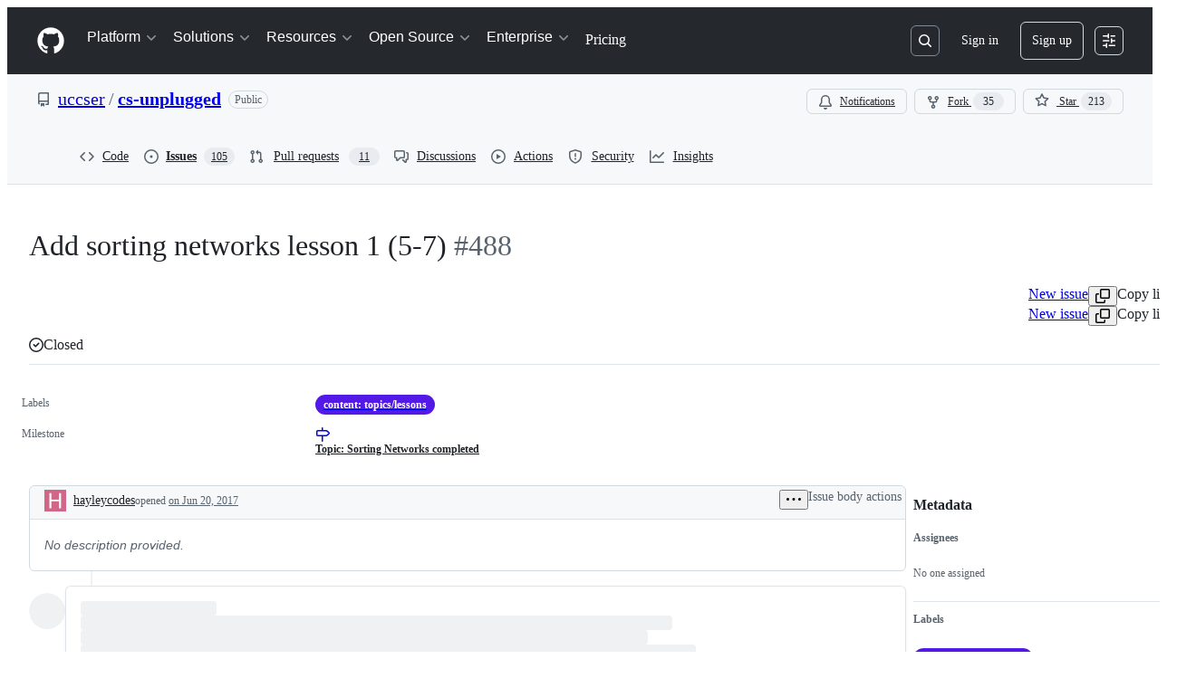

--- FILE ---
content_type: text/plain; charset=utf-8
request_url: https://github.com/_graphql?body=%7B%22persistedQueryName%22%3A%22IssueViewerSecondaryViewQuery%22%2C%22query%22%3A%2215ed3836c8be7f5653b68f1a4af9d648%22%2C%22variables%22%3A%7B%22markAsRead%22%3Atrue%2C%22number%22%3A488%2C%22owner%22%3A%22uccser%22%2C%22repo%22%3A%22cs-unplugged%22%7D%7D
body_size: 1327
content:
{"data":{"repository":{"issue":{"id":"MDU6SXNzdWUyMzcwNzMxMzU=","isTransferInProgress":false,"parent":null,"viewerCanReopen":false,"viewerCanClose":false,"authorAssociation":"CONTRIBUTOR","discussion":null,"repository":{"slashCommandsEnabled":false,"codeOfConductFileUrl":"https://github.com/uccser/cs-unplugged/blob/develop/.github/CODE_OF_CONDUCT.md","securityPolicyUrl":null,"contributingFileUrl":"https://github.com/uccser/cs-unplugged/blob/develop/.github/CONTRIBUTING.md","supportFileUrl":null,"id":"MDEwOlJlcG9zaXRvcnk2NjMxNTA3NQ==","databaseId":66315075,"name":"cs-unplugged","owner":{"__typename":"Organization","login":"uccser","id":"MDEyOk9yZ2FuaXphdGlvbjEyMDQxNTA2","enterprise":null},"nameWithOwner":"uccser/cs-unplugged","isArchived":false,"viewerCanPinIssues":false,"viewerCopilotCodingAgentEligibility":null,"isPrivate":false,"visibility":"PUBLIC","viewerCanPush":false},"title":"Add sorting networks lesson 1 (5-7)","number":488,"databaseId":237073135,"linkedBranches":{"nodes":[]},"closedByPullRequestsReferences":{"nodes":[]},"linkedPullRequests":{"nodes":[]},"viewerCanLinkBranches":false,"topBlockedBy":{"nodes":[],"pageInfo":{"hasNextPage":false}},"topBlocking":{"nodes":[],"pageInfo":{"hasNextPage":false}},"issueDependenciesSummary":{"blockedBy":0,"blocking":0},"viewerCanUpdateMetadata":false,"threadSubscriptionChannel":null,"viewerThreadSubscriptionFormAction":"NONE","viewerCustomSubscriptionEvents":[],"participants":{"nodes":[{"__typename":"User","id":"MDQ6VXNlcjY5MzcyMTk=","login":"hayleycodes","name":"Hayley Stewart","profileResourcePath":"/hayleycodes","avatarUrl":"https://avatars.githubusercontent.com/u/6937219?s=64&u=bc516b05dff08afa2963799078c7f5e578e977a1&v=4"},{"__typename":"User","id":"MDQ6VXNlcjgwMDEwNDg=","login":"JackMorganNZ","name":"Jack Morgan","profileResourcePath":"/JackMorganNZ","avatarUrl":"https://avatars.githubusercontent.com/u/8001048?s=64&u=fa896c77bfc58cad0736ee0619f4f76572ca26af&v=4"}],"totalCount":2},"viewerCanConvertToDiscussion":false,"viewerCanDelete":false,"viewerCanTransfer":false,"viewerCanType":false,"viewerCanLock":false,"suggestedActors":{"nodes":[{"__typename":"Bot","__isActor":"Bot","id":"BOT_kgDOC9w8XQ","login":"copilot-swe-agent","name":"copilot-swe-agent","profileResourcePath":"/apps/copilot-swe-agent","avatarUrl":"https://avatars.githubusercontent.com/in/1143301?s=64&v=4","isCopilot":true,"isAgent":true,"displayName":"Copilot","__isNode":"Bot"},{"__typename":"User","__isActor":"User","id":"MDQ6VXNlcjY5MzcyMTk=","login":"hayleycodes","name":"Hayley Stewart","profileResourcePath":"/hayleycodes","avatarUrl":"https://avatars.githubusercontent.com/u/6937219?s=64&u=bc516b05dff08afa2963799078c7f5e578e977a1&v=4","__isNode":"User"},{"__typename":"User","__isActor":"User","id":"MDQ6VXNlcjgwMDEwNDg=","login":"JackMorganNZ","name":"Jack Morgan","profileResourcePath":"/JackMorganNZ","avatarUrl":"https://avatars.githubusercontent.com/u/8001048?s=64&u=fa896c77bfc58cad0736ee0619f4f76572ca26af&v=4","__isNode":"User"}]},"taskListSummary":{"itemCount":0,"completeCount":0},"tasklistBlocksCompletion":null,"trackedInIssues":{"nodes":[],"totalCount":0},"__isComment":"Issue","viewerCanReadUserContentEdits":true,"lastEditedAt":null,"lastUserContentEdit":null,"showSpammyBadge":false,"viewerCanReport":false,"viewerCanReportToMaintainer":false,"viewerCanBlockFromOrg":false,"viewerCanUnblockFromOrg":false,"subIssues":{"nodes":[]},"subIssuesConnection":{"totalCount":0},"projectItemsNext":{"edges":[],"pageInfo":{"endCursor":null,"hasNextPage":false}},"milestone":{"id":"MDk6TWlsZXN0b25lMjU0NzMyMg==","title":"Topic: Sorting Networks completed","closed":true,"dueOn":null,"progressPercentage":100.0,"url":"https://github.com/uccser/cs-unplugged/milestone/18","closedAt":"2018-08-16T02:42:02Z"},"state":"CLOSED","blockedBy":{"nodes":[]}},"id":"MDEwOlJlcG9zaXRvcnk2NjMxNTA3NQ=="}}}